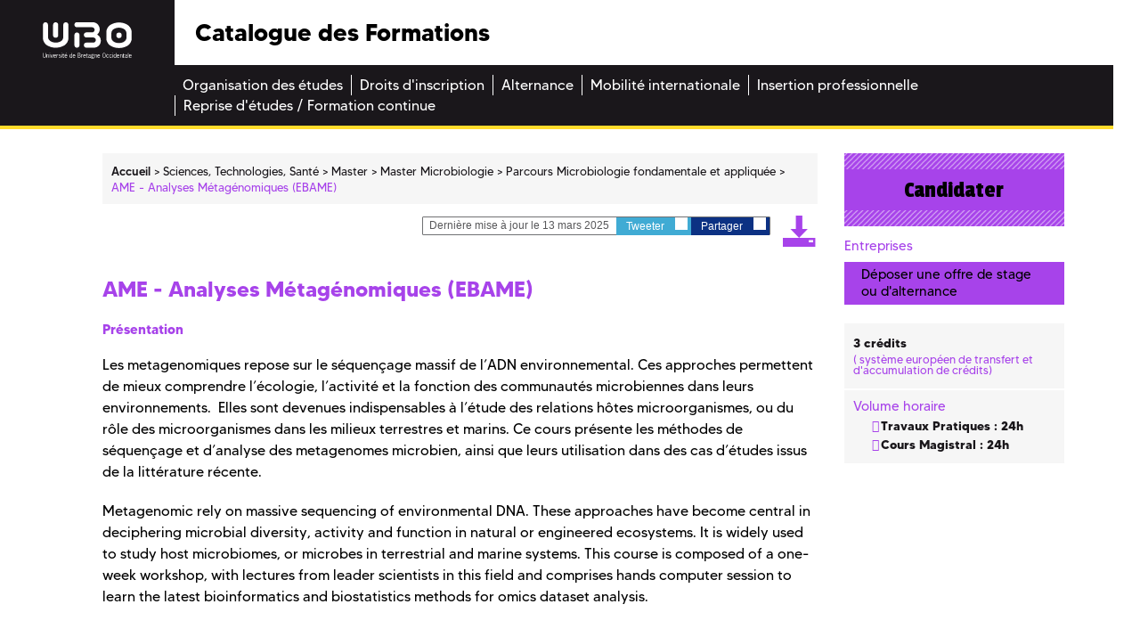

--- FILE ---
content_type: text/html; charset=UTF-8
request_url: https://formations.univ-brest.fr/fr/index/sciences-technologies-sante-STS/master-XB/master-microbiologie-IOPR911N/parcours-microbiologie-fondamentale-et-appliquee-IOPRNKWS/ame-analyses-metagenomiques-ebame-DBSM9MIC.html
body_size: 7084
content:

<!DOCTYPE html>
<html xmlns="http://www.w3.org/1999/xhtml" xml:lang="fr" lang="fr"><head><meta http-equiv="Content-Type" content="text/html; charset=UTF-8" /><meta http-equiv="X-UA-Compatible" content="IE=9" /><meta content="Ametys CMS Open source (http://www.ametys.org)" name="generator" /><link href="/skins/odf/resources/img/favicon.ico" rel="shortcut icon" /><meta content="IE=edge,chrome=1" http-equiv="X-UA-Compatible" /><meta content="width=device-width, initial-scale=1" name="viewport" /><title>AME - Analyses M&eacute;tag&eacute;nomiques (EBAME) - Catalogue des Formations</title><meta content="Ametys V3" name="author" /><meta content="Ametys V3" name="copyright" /><meta content="fr" name="language" /><meta content="15 days" name="revisit-after" /><meta content="AME - Analyses M&eacute;tag&eacute;nomiques (EBAME)" name="DC.title" /><meta content="attaibe#utilisateurs-ldap" name="DC.creator" /><meta content="abrossard#utilisateurs-ldap" name="DC.publisher" /><meta content="attaibe#utilisateurs-ldap" name="DC.contributor" /><meta content="2025-06-30" name="DC.date" /><meta content="Text" name="DC.type" /><meta content="text/html" name="DC.format" /><meta content="courseContent://6951bfbb-2fd0-4a3b-9b37-e1bb2cae8db7" name="DC.identifier" /><meta content="fr" name="DC.language" /><meta content="fr" name="DC.coverage" /><!----><link href="/_plugins/web/odf/fr/filter/events/rss.xml" title="Flux RSS des actualit&eacute;s du site Catalogue des Formations" type="application/rss+xml" rel="alternate" /><link href="/_plugins/web/odf/fr/filter/org.ametys.web.article.RSS/rss.xml" title="Flux RSS des articles du site Catalogue des Formations" type="application/rss+xml" rel="alternate" /><link href="/plugins/cms/dublincore/content.rdf?contentId=courseContent://6951bfbb-2fd0-4a3b-9b37-e1bb2cae8db7" rel="meta" /><link type="text/css" rel="stylesheet" href="/_plugins/web/resources-minimized/MjA0Mjc3MzIzOA.css" media="screen" /><style type="text/css"><!--

			/* begin MenuSeparator */
			ul.art-hmenu>li
			{
				padding-right: 0px; 
			}/* end MenuSeparator */
			
		
--></style><link type="text/css" rel="stylesheet" href="/_plugins/web/resources-minimized/MTI3NDMyOTQ1Nw.css" /><link type="text/css" href="http://code.ionicframework.com/ionicons/2.0.1/css/ionicons.min.css" rel="stylesheet" /><link type="text/css" rel="stylesheet" href="/_plugins/web/resources-minimized/LTEyNDYzODE4MzM.css" /><link rel="stylesheet" href="https://fonts.googleapis.com/css?family=Open+Sans:300,300i,400,400i,600,600i,700,700i,800,800i|Passion+One:400,700,900|Raleway:400,600,600i,700,700i" /><link type="text/css" rel="stylesheet" href="/_plugins/web/resources-minimized/MTIxMTE3NTM0NA.css" media="print,handheld,screen" /><link type="text/css" rel="stylesheet" href="/_plugins/web/resources-minimized/MTUzMDg1MDkyOA.css" /><style media="handheld" type="text/css"><!--

					.mobileHidden { display: none; }
				
--></style><style media="screen" type="text/css"><!--

					.desktopHidden { display: none; }
				
--></style><link type="text/css" rel="stylesheet" href="/_plugins/web/resources-minimized/MTAxMTU3MzIxMQ.css" media="print,handheld,screen" /><script type="text/javascript" src="/_plugins/web/resources-minimized/MTgyODM2MzU3.js"></script><script type="text/javascript"><!--

            $ = $j = jQuery.noConflict();
        
// --></script><script type="text/javascript" src="/_plugins/web/resources-minimized/MTY2OTQ0MDUyMw.js"></script><script type="text/javascript"><!--

                $j(document).ready(function() {
                    $j().piroBox_ext({
                        piro_speed: 600,
                        bg_alpha: 0.5,
                        piro_scroll: true,
                        prev_label: 'Précédent',
                        next_label: 'Suivant',
                        close_label: 'Fermer'
                    });
                });
	        
// --></script><script type="text/javascript" src="/_plugins/web/resources-minimized/LTM2MTIwOTM2Ng.js"></script><script type="text/javascript"><!--

            mejs.i18n.language('fr');
        
// --></script><script type="text/javascript"><!--

            ametysUser = null;
            
            var _ametysUserCallbacks = [];
            var _ametysUserRunning = false;
            
            var _fillUserInputs = function(id, field, callback)
            {
                if (this[field])
                {
                    var input = document.getElementById(id);
                    if (!input.value)
                    {
                        input.value = this[field];
                        if (typeof callback == "function")
                        {
                           callback(id, input, this[field]);
                        }
                    }
                }
            }
            
            
            
            function getAmetysUser(callback)
            {
                if (ametysUser && typeof(callback) == "function")
                {
                    callback(ametysUser);
                }
                else
                {
                    if (typeof(callback) == "function")
                    {
                        _ametysUserCallbacks.push(callback);
                    }
                    
                    if (!_ametysUserRunning)
                    {
                        _ametysUserRunning = true;
                        
                        $j.ajax({
                            url: "/_plugins/cms/current-user",
                            dataType: "json",
                            error: function(result, status, error) {
                                console.log(error);
                                ametysUser = null;
                                _ametysUserRunning = false;
                            },
                            success: function(user) {
                                ametysUser = user;
                                
                                if (ametysUser)
                                {
                                    ametysUser.fill = _fillUserInputs;
                                }
                                
                                for (var i=0; i < _ametysUserCallbacks.length; i++)
                                {
                                    try 
                                    {
                                        _ametysUserCallbacks[i](ametysUser);
                                    } 
                                    catch(e) 
                                    {
                                        console.error("Failed to invoked callback function " + _ametysUserCallbacks[i].name + ":", e);
                                    }
                                }
                                
                                _ametysUserRunning = false;
                            }
                        });
                    }
                }
            }
        
// --></script><script type="text/javascript"><!--

           ametysCookieConsentListener = [];
            
           
                function ametysCallCookieConsentListener(accept)
                {
                    for (var i = 0; i < ametysCookieConsentListener.length; i++)
                    {
                       ametysCookieConsentListener[i].apply(window, [accept]);
                    }
                }

                
                    var ametysCookieExpireDay = 390;
                    
                    function ametysRefuseCookieConsent()  
                    {
                        $j.cookie('ametysHasConsent', false, {expires: ametysCookieExpireDay, path: '' || '/'});
                        
                        ametysCallCookieConsentListener(false);
                        ametysHideInformCookieConsent();
                    }
            
                    function ametysAcceptCookieConsent()
                    {
                        $j.cookie('ametysHasConsent', true, {expires: ametysCookieExpireDay, path: '' || '/'});
                        
                        
                        ametysHideInformCookieConsent();
                    }
            
                    function ametysHideInformCookieConsent() 
                    {
                        $j("#cookie-banner").hide();
                    }
                    
                
// --></script><script type="text/javascript" src="/_plugins/web/resources-minimized/MTcwOTEzOTQ0.js"></script><script type="text/javascript"><!--

            AmetysFront.CONTEXT_PATH = '';
            AmetysFront.ABSOLUTE_CONTEXT_PATH = 'https://formations.univ-brest.fr';
            AmetysFront.URI_PREFIX = '';
            AmetysFront.ABSOLUTE_URI_PREFIX = 'https://formations.univ-brest.fr';
            AmetysFront.MAX_UPLOAD_SIZE = 10485760 - 1000; // 1000 for request overhead
                
            AmetysFront.setAppParameter('siteName', 'odf');
            AmetysFront.setAppParameter('sitemapLanguage', 'fr');
            AmetysFront.setAppParameter('locale', 'fr');
        
// --></script><script type="text/javascript" src="/_plugins/web/resources-minimized/LTE5NTIwNzI0MDU.js"></script><script type="text/javascript"><!--

   					_artStyleUrlCached = "https://formations.univ-brest.fr/skins/odf/resources/";
   					contextPath = "https://formations.univ-brest.fr"; 
   				
// --></script><script type="text/javascript" src="/_plugins/web/resources-minimized/LTY2MDIxMzgxNA.js"></script><script type="text/javascript"><!--

   					$j(function() {
					    //find all form with class jqtransform and apply the plugin
					    //$j(".ametys-cms-content form").jqTransform(); 
					    //$j(".ametys-cms-service form").jqTransform(); 
					});
   				
// --></script><script type="text/javascript" src="/_plugins/web/resources-minimized/LTExNDQzOTQ3MzE.js"></script><script type="text/javascript"><!--

   					var switchMobileDesktopLinkLabel = "Version normale";
					var switchMobileMobileLinkLabel = "Version mobile";
   				
// --></script><script type="text/javascript" src="/_plugins/web/resources-minimized/MTk4NTM0NDQyMA.js"></script><script type="text/javascript"><!--

			$j().ready(function() { $j("#search-field-9494209763977831").placeholder(); });
		
// --></script><script type="text/javascript"><!--

			$j(document).ready(function() {
				$j("#tabs-courseContent6951bfbb-2fd0-4a3b-9b37-e1bb2cae8db7").tabs();
			});
		
// --></script></head><body class=""><header><div class="logo"><a target="_blank" id="logo" title="" href="http://www.univ-brest.fr"><img alt="Logo de l&#039;universit&eacute; de Bretagne Occidentale" src="/skins/odf/resources/img/logo-ubo.svg" /></a></div><div class="menu_burger"><a title="" href="#"><img alt="" src="/skins/odf/resources/img/burger.svg" /></a></div><div class="titre"><p>Catalogue des Formations</p></div><div class="reseaux_sociaux hidden-xs"><ul id="social"><li><a target="_blank" class="picto_twitter" title="Twitter" href="https://twitter.com/UBO_UnivBrest">a</a></li><li><a target="_blank" class="picto_facebook" title="Facebook" href="https://fr-fr.facebook.com/UBO.UnivBrest">b</a></li><li><a target="_blank" class="picto_youtube" title="YouTube" href="http://www.youtube.com">f</a></li></ul></div><nav class="main_menu"><a name="menu"></a><div class="nav"><ul class="art-hmenu"><li><a href="/fr/organisation-des-etudes.html"><span class="l"></span><span class="r"></span><span class="t">Organisation des &eacute;tudes</span></a></li><li><a href="/fr/droits-d-inscription.html"><span class="l"></span><span class="r"></span><span class="t">Droits d&#039;inscription</span></a></li><li><a href="/fr/alternance.html"><span class="l"></span><span class="r"></span><span class="t">Alternance</span></a></li><li><a href="/fr/mobilite-internationale.html"><span class="l"></span><span class="r"></span><span class="t">Mobilit&eacute; internationale</span></a></li><li><a href="/fr/insertion-professionnelle.html"><span class="l"></span><span class="r"></span><span class="t">Insertion professionnelle</span></a></li><li class="last"><a href="/fr/reprise-d-etudes-formation-continue.html"><span class="l"></span><span class="r"></span><span class="t">Reprise d&#039;&eacute;tudes / Formation continue</span></a></li></ul></div></nav></header><div class="main-content sts"><a name="content"></a><div class="container"><div class="col-xs-12 col-sm-12 nopadding-l no-relative"><section class="central-column"><div data-ametys-zone="default" id="ametys-cms-zone-default"><div data-ametys-zone-level="1" id="ametys-cms-zone-default-item-N10036" class="first last"><div class="ametys-cms-content program view-main wrapper"><div class="row"><div class="col-xs-12 col-sm-9"><div class="row"><div class="col-xs-12"><div class="breadcrumb"><span class="breadcrumb-img"><a href="/fr/index.html"><img src="/skins/odf/resources/img/fil-ariane.svg" /></a></span><a name="breadcrumb"></a><ul><li class="first" itemscope="itemscope" itemtype="http://data-vocabulary.org/Breadcrumb"><a href="/fr/index.html" itemprop="url"><span itemprop="title">Accueil</span></a></li><li itemscope="itemscope" itemtype="http://data-vocabulary.org/Breadcrumb">  <a href="/fr/index/sciences-technologies-sante-STS.html" itemprop="url"><span itemprop="title">Sciences, Technologies, Sant&eacute;</span></a></li><li itemscope="itemscope" itemtype="http://data-vocabulary.org/Breadcrumb">  <a href="/fr/index/sciences-technologies-sante-STS/master-XB.html" itemprop="url"><span itemprop="title">Master</span></a></li><li itemscope="itemscope" itemtype="http://data-vocabulary.org/Breadcrumb">  <a href="/fr/index/sciences-technologies-sante-STS/master-XB/master-microbiologie-IOPR911N.html" itemprop="url"><span itemprop="title">Master Microbiologie</span></a></li><li itemscope="itemscope" itemtype="http://data-vocabulary.org/Breadcrumb">  <a href="/fr/index/sciences-technologies-sante-STS/master-XB/master-microbiologie-IOPR911N/parcours-microbiologie-fondamentale-et-appliquee-IOPRNKWS.html" itemprop="url"><span itemprop="title">Parcours Microbiologie fondamentale et appliqu&eacute;e</span></a></li><li class="current">  <span itemprop="title">AME - Analyses M&eacute;tag&eacute;nomiques (EBAME)</span></li></ul></div></div></div><div class="row"><div class="col-xs-12"><div class="top-article hidden-xs"><div class="bloc-partages"><p><i class="ion-ios-pricetags-outline"></i> Derni&egrave;re mise &agrave; jour le 13 mars 2025</p><a target="_blank" rel="nofollow" class="partage twitter" href="#" id="twitter_7410485070995043">Tweeter <i class="ion-social-twitter"></i></a><script type="text/javascript"><!--

							    		$j("#twitter_7410485070995043").attr("href", "https://twitter.com/share?url=" + document.location.href + "&text=AME - Analyses Métagénomiques (EBAME)");
							    	
// --></script><a target="_blank" rel="nofollow" href="#" class="partage facebook" id="facebook_7410485070995043">Partager <i class="ion-social-facebook"></i></a><script type="text/javascript"><!--

							    		$j("#facebook_7410485070995043").attr("href", "https://www.facebook.com/sharer.php?u=" + document.location.href + "&t=AME - Analyses Métagénomiques (EBAME)");
							    	
// --></script></div><a title="" target="_blank" href="/plugins/childcoursepdf/odf/_content/generate-childpdf/course-fr_rne_0290346u_c7080-fr-3-fr-fr-fr.pdf?contentId=courseContent://6951bfbb-2fd0-4a3b-9b37-e1bb2cae8db7"><i class="icon-pdf"></i></a></div></div></div><section><div class="row"><div class="col-xs-12"><div class="bloc-banc-mobile"><div class="col-content"><h2>AME - Analyses M&eacute;tag&eacute;nomiques (EBAME)</h2><div class="richTextWrapper"><div class="richTextDiv"><h3>Pr&eacute;sentation</h3><p>Les metagenomiques repose sur le s&eacute;quen&ccedil;age massif de l&rsquo;ADN environnemental. Ces approches permettent de mieux comprendre l&rsquo;&eacute;cologie, l&rsquo;activit&eacute; et la fonction des communaut&eacute;s microbiennes dans leurs environnements. &nbsp;Elles sont devenues indispensables &agrave; l&rsquo;&eacute;tude des relations h&ocirc;tes microorganismes, ou du r&ocirc;le des microorganismes dans les milieux terrestres et marins. Ce cours pr&eacute;sente les m&eacute;thodes de s&eacute;quen&ccedil;age et d&rsquo;analyse des metagenomes microbien, ainsi que leurs utilisation dans des cas d&rsquo;&eacute;tudes issus de la litt&eacute;rature r&eacute;cente.&nbsp;</p><p>Metagenomic rely on massive sequencing of environmental DNA. These approaches have become central in deciphering microbial diversity, activity and function in natural or engineered ecosystems. It is widely used to study host microbiomes, or microbes in terrestrial and marine systems. This course is composed of a one-week workshop, with lectures from leader scientists in this field and comprises hands computer session to learn the latest bioinformatics and biostatistics methods for omics dataset analysis.</p></div></div><h3>Pr&eacute;-requis n&eacute;cessaires</h3><p>UE microorganismes et &eacute;cosyst&egrave;mes MIC (Master MFA S7)</p><h3>Objectifs</h3><p>-&nbsp;&nbsp;&nbsp;&nbsp;&nbsp;&nbsp;&nbsp;&nbsp;&nbsp; Conna&icirc;tre l&rsquo;&eacute;tat de l&rsquo;art des approches metagenomiques</p><p>-&nbsp;&nbsp;&nbsp;&nbsp;&nbsp;&nbsp;&nbsp;&nbsp;&nbsp; Savoir utiliser les outils de bioinformatiques et biostatistiques pour l&rsquo;analyse des metagenomes (assemblage, annotation, binning, visualisation)</p><p>&nbsp;</p><p>-&nbsp;&nbsp;&nbsp;&nbsp;&nbsp;&nbsp;&nbsp;&nbsp;&nbsp; Acquire skills in state of the art approaches in metagenomics</p><p>-&nbsp;&nbsp;&nbsp;&nbsp;&nbsp;&nbsp;&nbsp;&nbsp;&nbsp; Being able to use a variety of bioinformatics and biostatistics tools for metagenome assembly, binning annotation, visualization and comparison &nbsp;</p><h3>Comp&eacute;tences vis&eacute;es</h3><p>-&nbsp;&nbsp;&nbsp;&nbsp;&nbsp;&nbsp;&nbsp;&nbsp;&nbsp; Pouvoir &eacute;tablir un plan exp&eacute;rimental (&eacute;chantillonnage, pr&eacute;paration des banques d&rsquo;acides nucl&eacute;iques, profondeur et plateforme de s&eacute;quen&ccedil;age) et d&rsquo;analyse pour des projets metagenomiques</p><p>&nbsp;</p><p>- Designing experimental (sampling, library prep, sequencing platforms and depth) and analysis strategies to implement metagenomic projects</p></div></div></div></div></section></div><div class="col-xs-12 col-sm-3"><section class="sidebar"><div class="row"><div class="col-right"><div class="col-xs-12"><div class="bloc-banc-mobile"><div class="bloc inscription hidden-xs"><a href="https://www.univ-brest.fr/menu/formation/S_inscrire/Informations/"><i class="ion-android-exit"></i> Candidater</a></div><div class="bloc entreprises hidden-xs"><p class="title-infos-bloc"><i class="ion-flag"></i> Entreprises</p><a title="" href="http://ubo.jobteaser.com/fr/sp_job_offers/users/new"><i class="ion-log-in"></i> D&eacute;poser une offre de stage ou d&#039;alternance</a></div><div class="bloc more-info"><p class="visible-xs title-more-info">Infos pratiques</p><div class="info-bloc"><ul><li><i class="ion-cube"></i> 3  cr&eacute;dits<span>
		    					(<i class="ion-forward"></i> syst&egrave;me europ&eacute;en de transfert et d&#039;accumulation de cr&eacute;dits)
		    				</span></li></ul></div><div class="info-bloc"><p class="title-infos-bloc"><i class="ion-shuffle"></i> Volume horaire</p><div class="text-infos-bloc"><ul class="custom"><li>Travaux Pratiques : 24h</li><li>Cours Magistral : 24h</li></ul></div></div></div></div></div></div></div></section></div><div class="col-end"></div></div></div></div></div></section></div></div></div><footer><div class="footer"><div class="reseaux_sociaux visible-xs"><p>Suivez-nous</p><ul id="social"><li><a target="_blank" class="picto_twitter" title="Twitter" href="https://twitter.com/UBO_UnivBrest">a</a></li><li><a target="_blank" class="picto_facebook" title="Facebook" href="https://fr-fr.facebook.com/UBO.UnivBrest">b</a></li><li><a target="_blank" class="picto_youtube" title="YouTube" href="http://www.youtube.com">f</a></li></ul></div><div class="footer-logo hidden-xs"><a id="logo" title="" href="/fr/index.html"><img alt="Logo de l&#039;universit&eacute; de Bretagne Occidentale" src="/skins/odf/resources/img/logo-ubo.svg" /></a></div><div class="footer-domain hidden-xs"><ul><li><a title="" href="/fr/trouver-une-formation.html?submit-form=recherche_formations&amp;metadata-domain=content://f33835b3-1f80-40a4-b9b0-7fd2850672a9"><span class="bgcolor all"></span>Arts, Lettres, Langues</a></li><li><a title="" href="/fr/trouver-une-formation.html?submit-form=recherche_formations&amp;metadata-domain=content://20f2b7b8-9255-49cf-b090-24f452831295"><span class="bgcolor deg"></span>Droit, Economie, Gestion</a></li><li><a title="" href="/fr/trouver-une-formation.html?submit-form=recherche_formations&amp;metadata-domain=content://00351553-5a6e-4406-918e-1de520398fde"><span class="bgcolor shs"></span>Sciences humaines et sociales</a></li><li><a title="" href="/fr/trouver-une-formation.html?submit-form=recherche_formations&amp;metadata-domain=content://9381acb4-e855-4821-872d-b0dff4e489b5"><span class="bgcolor sml"></span>Sciences de la mer et du littoral</a></li><li><a title="" href="/fr/trouver-une-formation.html?submit-form=recherche_formations&amp;metadata-domain=content://e543d22b-2e80-41ee-bb5d-8a0af5a996e3"><span class="bgcolor sts"></span>Sciences, Technologies, Sant&eacute;</a></li></ul></div><div class="footer-copyright"><p><br /><span><a href="/fr/credits.html">Cr&eacute;dits et mention l&eacute;gales</a></span></p></div></div></footer><script><!--

		  (function(i,s,o,g,r,a,m){i['GoogleAnalyticsObject']=r;i[r]=i[r]||function(){
		  (i[r].q=i[r].q||[]).push(arguments)},i[r].l=1*new Date();a=s.createElement(o),
		  m=s.getElementsByTagName(o)[0];a.async=1;a.src=g;m.parentNode.insertBefore(a,m)
		  })(window,document,'script','https://www.google-analytics.com/analytics.js','ga');
		
		  ga('create', 'UA-39780987-5', 'auto');
		  ga('send', 'pageview');
		
// --></script><script type="text/javascript"><!--

                        (function() { // anonymous function for scope purposes
                            // Show the information banner to the top of the page
                            function showBanner()
                            {
                                if (ametysCookieConsentListener.length > 0)
                                {
                                    
    
        var html = '<div class="cookiebanner-wrapper" id="cookie-banner">'
        + '<div class="cookiebanner">'
        + '<div class="cookiebanner-info">'
        + "En poursuivant votre navigation sur ce site, vous acceptez l'utilisation de cookies à des fins de mesure d'audience (statistiques anonymes)."
        + ' '
        + '</div>'
        + '<div class="cookiebanner-buttons">'
        + '<a href="javascript:ametysAcceptCookieConsent()" class="cookiebanner-accept">'
        + "Accepter"
        + '</a>'
        + ' '
        + '<a href="javascript:ametysRefuseCookieConsent()" class="cookiebanner-refuse">'
        + "Refuser"
        + '</a>'
            
            
        + '</div>'
        + '</div>'
        + '</div>';
    
                                    $j(document.body).prepend(html).addClass('cookiebanner-visible');
                                }
                            }
                        
                            // Get the Internet Explorer version, return -1 if not IE
                            function getInternetExplorerVersion() {
                                var rv = -1;
                                if ($j.browser.msie)  
                                {
                                    rv = $j.browser.version;
                                } 
                                
                                return rv;
                            }
                            
                            // Check the navigator value DoNotTrack to know if the signal is activated and equal to 1
                            function notToTrack() {
                                if ( (navigator.doNotTrack && (navigator.doNotTrack=='yes' || navigator.doNotTrack=='1'))
                                    || ( navigator.msDoNotTrack && navigator.msDoNotTrack == '1') ) {
                                    var isIE = (getInternetExplorerVersion()!=-1)
                                    if (!isIE){    
                                         return true;
                                    }
                                    return false;
                                }
                            }
                        
                            // If the signal equals 0, consent is true
                            function isToTrack() {
                                if ( navigator.doNotTrack && (navigator.doNotTrack=='no' || navigator.doNotTrack==0 )) {
                                    return true;
                                }
                            }
                            
                            function getMobileAppConsent()
                            {
                                var searchParams = new URLSearchParams(window.location.search);
                                if (searchParams.has('Ametys-MobileApp-Tracking-Consent'))
                                {
                                    return searchParams.get('Ametys-MobileApp-Tracking-Consent') == 'true';
                                }
                                return null;
                            }
                            
                            let mobileAppConsent = getMobileAppConsent(); // already autorised or refused from mobile app ?
                            if (mobileAppConsent === true)
                            {
                                ametysAcceptCookieConsent();
                            }
                            else if (mobileAppConsent === false)
                            {
                                ametysRefuseCookieConsent();
                            }
                            else 
                            {
                                var consentCookie =  $j.cookie('ametysHasConsent');
                                if (consentCookie == null) 
                                {
                                    // The user has no cookies, we show the banner. 
                                    if (notToTrack()) 
                                    { 
                                        // Internet explorer DoNotTrack is not activated. Do not ask for consent and just opt him out
                                        ametysCallCookieConsentListener(false);
                                    } 
                                    else if (isToTrack()) 
                                    { 
                                        // Internet explorer DoNotTrack is activated. Do not ask for consent and just opt him in
                                        ametysCallCookieConsentListener(true);
                                    } 
                                    else 
                                    {
                                           
                                              ametysCallCookieConsentListener(true);
                                          
                                    
                                        // Otherwise ask the user
                                        $j(window).on("load", showBanner);
                                    }
                                } 
                                else 
                                {
                                    ametysCallCookieConsentListener(consentCookie == 'true');
                                }
                            }
                        })();
                   
// --></script></body></html>


--- FILE ---
content_type: text/css
request_url: https://formations.univ-brest.fr/_plugins/web/resources-minimized/MTUzMDg1MDkyOA.css
body_size: 192
content:
/*! File : /skins/odf/resources/css/custom.css */

/*# sourceMappingURL=MTUzMDg1MDkyOA.css.map */


--- FILE ---
content_type: text/javascript
request_url: https://formations.univ-brest.fr/_plugins/web/resources-minimized/LTExNDQzOTQ3MzE.js
body_size: 1123
content:
/** File : /skins/odf/resources/js/history.js */
document_currentScript = (function() { a = document.createElement('script'); a.src='/skins/odf/resources/js/history.js'; return a; })(); try {
if(typeof window.ART_HISTORY=="undefined")window.ART_HISTORY={};ART_HISTORY={limit:6,cookieName:"ametys-zone-history"};if(!Array.indexOf)Array.prototype.indexOf=function(obj,start){for(var i=start||0;i<this.length;i++)if(this[i]==obj)return i;return-1};
function navigationHistory(template,zonetitle){var title=document.title.split("-");var url=location.href;var anchor=url.indexOf("#");var queryString=url.indexOf("?");if(anchor!=-1)url=url.substring(0,anchor);if(queryString!=-1)url=url.substring(0,queryString);var fieldArray=$j.trim(title[0])+";"+url;var cookieHistory=new Array;if($j.cookie(ART_HISTORY.cookieName))cookieHistory=$j.cookie(ART_HISTORY.cookieName).split("|");else $j.cookie(ART_HISTORY.cookieName,cookieHistory.join("|"),{"path":contextPath});
var fieldIndex=cookieHistory.indexOf(fieldArray);if(fieldIndex==-1){if(cookieHistory.length>ART_HISTORY.limit)cookieHistory.pop()}else cookieHistory.splice(fieldIndex,1);if(cookieHistory.length>0){var historyListWrapper=$j(document.createElement("div"));var historyList=$j(document.createElement("ul"));historyListWrapper.append(historyList);$j.each(cookieHistory,function(i,value){if(i<cookieHistory.length){var el=value.split(";");var anchor=$j(document.createElement("a")).append(el[0]);anchor.attr("href",
el[1]);$j(document.createElement("li")).append(anchor).appendTo(historyList)}});var content=historyList.dom;var value=template.replace(/!!!([^@]|@[^@]|@@[^@])+@@@/g,"").replace("@AMETYSHISTORYTITLEMARKER@",zonetitle).replace("@AMETYSHISTORYCONTENTMARKER@",historyListWrapper.html());document.write(value)}cookieHistory.unshift(fieldArray);$j.cookie(ART_HISTORY.cookieName,cookieHistory.join("|"),{"path":contextPath})};} catch (e) { console.error("/skins/odf/resources/js/history.js\n", e) }
/** File : /plugins/odf-web/resources/js/org/helper/cart-helper.i18n.js */
document_currentScript = (function() { a = document.createElement('script'); a.src='/plugins/odf-web/resources/js/org/helper/cart-helper.i18n.js'; return a; })(); try {
throw new Error('Resource not found for URI : \'plugin:odf-web:\/\/resources\/js\/org\/helper\/cart-helper.i18n.js\'.\n\tat <map:read type=\"resource\"> - resource:\/\/org\/ametys\/runtime\/kernel\/sitemap.xmap:165:86');} catch (e) { console.error("/plugins/odf-web/resources/js/org/helper/cart-helper.i18n.js\n", e) }

//# sourceMappingURL=LTExNDQzOTQ3MzE.js.map
